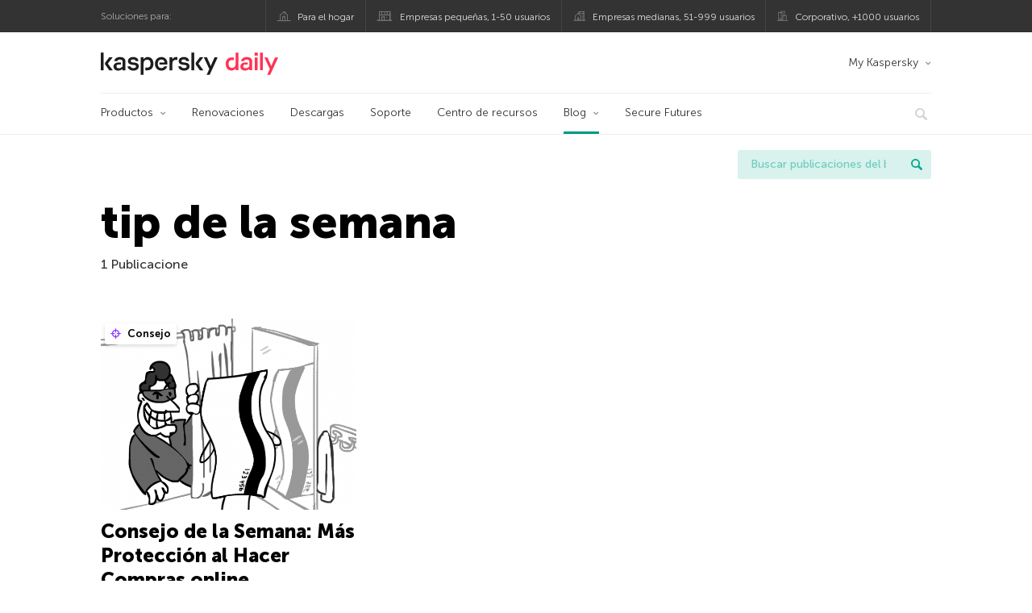

--- FILE ---
content_type: text/html; charset=UTF-8
request_url: https://latam.kaspersky.com/blog/tag/tip-de-la-semana/
body_size: 9239
content:
<!DOCTYPE html>
<html lang="es-MX" class="no-js">

<head>
	<meta charset="UTF-8" />
	<meta name="viewport" content="width=device-width, initial-scale=1" />
	<link rel="profile" href="http://gmpg.org/xfn/11" />
	<meta http-equiv="X-UA-Compatible" content="IE=Edge">
		<title>Tag: tip de la semana | Blog oficial de Kaspersky</title>

<!-- The SEO Framework by Sybre Waaijer -->
<meta name="robots" content="noindex" />
<meta property="og:type" content="website" />
<meta property="og:locale" content="es_MX" />
<meta property="og:site_name" content="Blog oficial de Kaspersky" />
<meta property="og:title" content="Tag: tip de la semana | Blog oficial de Kaspersky" />
<meta property="og:url" content="https://latam.kaspersky.com/blog/tag/tip-de-la-semana/" />
<meta property="og:image" content="https://media.kasperskydaily.com/wp-content/uploads/sites/87/2020/01/28075650/kaspersky-daily-default-image-2020.jpg" />
<meta name="twitter:card" content="summary_large_image" />
<meta name="twitter:site" content="@KasperskyLabMex" />
<meta name="twitter:creator" content="@KasperskyLabMex" />
<meta name="twitter:title" content="Tag: tip de la semana | Blog oficial de Kaspersky" />
<meta name="twitter:image" content="https://media.kasperskydaily.com/wp-content/uploads/sites/87/2020/01/28075650/kaspersky-daily-default-image-2020.jpg" />
<script type="application/ld+json">{"@context":"https://schema.org","@graph":[{"@type":"WebSite","@id":"https://latam.kaspersky.com/blog/#/schema/WebSite","url":"https://latam.kaspersky.com/blog/","name":"Blog oficial de Kaspersky","alternateName":"Kaspersky","description":"El Blog Oficial em Español de Kaspersky contiene información para ayudar a protegerte contra viruses, spyware, hackers, spam & otras formas de malware.","inLanguage":"es-MX","potentialAction":{"@type":"SearchAction","target":{"@type":"EntryPoint","urlTemplate":"https://latam.kaspersky.com/blog/search/{search_term_string}/"},"query-input":"required name=search_term_string"},"publisher":{"@type":"Organization","@id":"https://latam.kaspersky.com/blog/#/schema/Organization","name":"Kaspersky","url":"https://latam.kaspersky.com/blog/","logo":{"@type":"ImageObject","url":"https://media.kasperskydaily.com/wp-content/uploads/sites/87/2019/06/04000657/kl-favicon-new.png","contentUrl":"https://media.kasperskydaily.com/wp-content/uploads/sites/87/2019/06/04000657/kl-favicon-new.png","width":512,"height":512,"contentSize":"1979"}}},{"@type":"CollectionPage","@id":"https://latam.kaspersky.com/blog/tag/tip-de-la-semana/","url":"https://latam.kaspersky.com/blog/tag/tip-de-la-semana/","name":"Tag: tip de la semana | Blog oficial de Kaspersky","inLanguage":"es-MX","isPartOf":{"@id":"https://latam.kaspersky.com/blog/#/schema/WebSite"},"breadcrumb":{"@type":"BreadcrumbList","@id":"https://latam.kaspersky.com/blog/#/schema/BreadcrumbList","itemListElement":[{"@type":"ListItem","position":1,"item":"https://latam.kaspersky.com/blog/","name":"Blog oficial de Kaspersky"},{"@type":"ListItem","position":2,"name":"Tag: tip de la semana"}]}}]}</script>
<!-- / The SEO Framework by Sybre Waaijer | 18.53ms meta | 0.19ms boot -->

<link rel="dns-prefetch" href="//connect.facebook.net" />
<link rel='dns-prefetch' href='//www.google.com' />
<link rel='dns-prefetch' href='//latam.kaspersky.com' />
<link rel='dns-prefetch' href='//app-sj06.marketo.com' />
<link rel='dns-prefetch' href='//connect.facebook.net' />
<link rel="alternate" type="application/rss+xml" title="Daily - Spanish - LatAm - latam.kaspersky.com/blog &raquo; Feed" href="https://latam.kaspersky.com/blog/feed/" />
<link rel="alternate" type="application/rss+xml" title="Daily - Spanish - LatAm - latam.kaspersky.com/blog &raquo; RSS de los comentarios" href="https://latam.kaspersky.com/blog/comments/feed/" />
<link rel="alternate" type="application/rss+xml" title="Daily - Spanish - LatAm - latam.kaspersky.com/blog &raquo; tip de la semana RSS de la etiqueta" href="https://latam.kaspersky.com/blog/tag/tip-de-la-semana/feed/" />
<link rel='stylesheet' id='kspr_twitter_pullquote-group-css' href='//assets.kasperskydaily.com/blog/wp-content/plugins/bwp-minify/min/?f=wp-content/plugins/kspr_twitter_pullquote/css/style.css,wp-content/plugins/pullquote-shortcode/css/pullquote-shortcode.css,wp-content/themes/daily2019/assets/css/main.css,wp-content/themes/daily2019/assets/css/post.css,wp-content/themes/daily2019/assets/font-awesome/css/font-awesome.min.css,wp-content/plugins/kaspersky-instagram/css/magnific-popup.css,wp-content/plugins/kaspersky-instagram/css/widget.css' type='text/css' media='all' />
<meta name="sentry-trace" content="4ee0d4b69ccd45ea9e821c4dc26f6c8c-92b8e5efea3d48c9-0" />
<meta name="traceparent" content="" />
<meta name="baggage" content="sentry-trace_id=4ee0d4b69ccd45ea9e821c4dc26f6c8c,sentry-sample_rate=0.3,sentry-public_key=4826a69933e641c5b854fe1e8b9d9752,sentry-environment=yandex-production,sentry-sampled=false,sentry-sample_rand=0.88128" />
<script type="text/javascript" src="//app-sj06.marketo.com/js/forms2/js/forms2.min.js?ver=1.1.1" id="kasp-marketo-remote-js-js"></script>
<script type="text/javascript" src="https://latam.kaspersky.com/blog/wp-includes/js/jquery/jquery.min.js?ver=3.7.1" id="jquery-core-js"></script>
<script type="text/javascript" src="https://latam.kaspersky.com/blog/wp-includes/js/jquery/jquery-migrate.min.js?ver=3.4.1" id="jquery-migrate-js"></script>
<script type='text/javascript' src='//assets.kasperskydaily.com/blog/wp-content/plugins/bwp-minify/min/?f=wp-content/plugins/kspr_twitter_pullquote/js/kaspersky-twitter-pullquote.js,wp-content/plugins/kaspersky-instagram/js/jquery.magnific-popup.min.js,wp-content/plugins/kaspersky-instagram/js/widget.js'></script>
<link rel="https://api.w.org/" href="https://latam.kaspersky.com/blog/wp-json/" /><link rel="alternate" title="JSON" type="application/json" href="https://latam.kaspersky.com/blog/wp-json/wp/v2/tags/1493" /><link rel="EditURI" type="application/rsd+xml" title="RSD" href="https://latam.kaspersky.com/blog/xmlrpc.php?rsd" />
				<!-- Start GTM container script -->
		<script>(function(w,d,s,l,i){w[l]=w[l]||[];w[l].push({'gtm.start':
		new Date().getTime(),event:'gtm.js'});var f=d.getElementsByTagName(s)[0],
		j=d.createElement(s),dl=l!='dataLayer'?'&l='+l:'';j.async=true;j.src=
		'//www.googletagmanager.com/gtm.js?id='+i+dl;f.parentNode.insertBefore(j,f);
		})(window,document,'script','dataLayer','GTM-WZ7LJ3');</script>
		<!-- End Start GTM container script -->
		
		<meta name="google-site-verification" content="oGpNX1viwDqotTqsD6vzYPU6_DuXF_S8NsngJoZ6rMg" />
<meta name="google-site-verification" content="6QopyL4XARmswd-TQlmcsVyfI9rtaU6J4ZWEHuAqIrg" />	<script>
		function waitForVariable(varName, callback) {
			let interval = setInterval(() => {
				if (window[varName] !== undefined) {
					clearInterval(interval);
					callback(window[varName]);
				}
			}, 50);
		}

		waitForVariable("Ya", (Ya_ob) => {
			if (Ya_ob && Ya_ob._metrika.getCounters()[0].id) {
				window.dataLayer = window.dataLayer || [];
				dataLayer.push({
					ymCounterId_1: Ya_ob._metrika.getCounters()[0].id
				});
			}
		});
	</script>
<link rel="icon" href="https://media.kasperskydaily.com/wp-content/uploads/sites/87/2019/06/04064158/cropped-k-favicon-new-2-32x32.png" sizes="32x32" />
<link rel="icon" href="https://media.kasperskydaily.com/wp-content/uploads/sites/87/2019/06/04064158/cropped-k-favicon-new-2-192x192.png" sizes="192x192" />
<link rel="apple-touch-icon" href="https://media.kasperskydaily.com/wp-content/uploads/sites/87/2019/06/04064158/cropped-k-favicon-new-2-180x180.png" />
<meta name="msapplication-TileImage" content="https://media.kasperskydaily.com/wp-content/uploads/sites/87/2019/06/04064158/cropped-k-favicon-new-2-270x270.png" />
</head>

<body class="archive tag tag-tip-de-la-semana tag-1493 wp-theme-daily2019 lang-es_MX">
	
		<!-- Start GTM container script -->
		<noscript><iframe src="//www.googletagmanager.com/ns.html?id=GTM-WZ7LJ3" height="0" width="0" style="display:none;visibility:hidden"></iframe></noscript>
		<!-- End Start GTM container script -->
		
			<div id="site-top" class="site-top">
		<div class="container">
			<nav class="site-nav">
				<div class="label"><p>Soluciones para:</p></div><ul class="site-selector"><li><a target="_blank" href="https://latam.kaspersky.com/home-security?icid=es-LA_kdailyheader_acq_ona_smm__onl_b2c_kdaily_prodmen_sm-team_______7f761932aee40b66" data-element-id="product-menu" class="font-icons icon-home top-menu-business-stripe menu-item menu-item-type-custom menu-item-object-custom menu-item-11006">Para el hogar</a></li>
<li><a title="font-icons icon-small-business" target="_blank" href="https://latam.kaspersky.com/small-business-security?icid=es-LA_kdailyheader_acq_ona_smm__onl_b2c_kdaily_prodmen_sm-team_______7f761932aee40b66" data-element-id="product-menu" class="font-icons icon-small-business top-menu-business-stripe menu-item menu-item-type-custom menu-item-object-custom menu-item-11007">Empresas pequeñas, 1-50 usuarios</a></li>
<li><a target="_blank" href="https://latam.kaspersky.com/small-to-medium-business-security?icid=es-LA_kdailyheader_acq_ona_smm__onl_b2c_kdaily_prodmen_sm-team_______7f761932aee40b66" data-element-id="product-menu" class="font-icons icon-medium-business top-menu-business-stripe menu-item menu-item-type-custom menu-item-object-custom menu-item-11008">Empresas medianas, 51-999 usuarios</a></li>
<li><a target="_blank" href="https://latam.kaspersky.com/enterprise-security?icid=es-LA_kdailyheader_acq_ona_smm__onl_b2c_kdaily_prodmen_sm-team_______7f761932aee40b66" data-element-id="product-menu" class="font-icons icon-enterprise top-menu-business-stripe menu-item menu-item-type-custom menu-item-object-custom menu-item-11009">Corporativo, +1000 usuarios</a></li>
</ul>			</nav>
		</div>
	</div>

	<header id="site-header" class="site-header">
		<div class="container">
			<a href="" class="menu-toggle">
				<span></span>
				<span></span>
				<span></span>
			</a>
								<div class="site-title ">
										<a href="https://latam.kaspersky.com/blog/" title="Blog oficial de Kaspersky" rel="home">
						<i class="kaspersky-logo">Blog oficial de Kaspersky</i>
						<span class="logo-text"></span>
						
					</a>
							</div>
	
	<ul id="menu-my-kaspersky" class="menu-utility"><li id="menu-item-11002" class="dropdown my-kaspersky top-menu-my-kaspersky menu-item menu-item-type-custom menu-item-object-custom menu-item-has-children menu-item-11002"><a href="https://my.kaspersky.com/?icid=es-LA_kdailyheader_acq_ona_smm__onl_b2c_kdaily_main-menu_sm-team_______fc366ce95e7315f0">My Kaspersky</a>
<ul class="sub-menu">
	<li id="menu-item-11003" class="menu-item menu-item-type-custom menu-item-object-custom menu-item-11003"><a href="https://my.kaspersky.com/MyDevices?icid=es-LA_kdailyheader_acq_ona_smm__onl_b2c_kdaily_main-menu_sm-team_______fc366ce95e7315f0"><i class="font-icons icon-devices"></i>Mis dispositivos</a></li>
	<li id="menu-item-11004" class="menu-item menu-item-type-custom menu-item-object-custom menu-item-11004"><a href="https://my.kaspersky.com/MyLicenses?icid=es-LA_kdailyheader_acq_ona_smm__onl_b2c_kdaily_main-menu_sm-team_______fc366ce95e7315f0"><i class="font-icons icon-subscriptions"></i>Mis productos y suscripciones</a></li>
	<li id="menu-item-11005" class="menu-item menu-item-type-custom menu-item-object-custom menu-item-11005"><a href="https://my.kaspersky.com/MyAccount?icid=es-LA_kdailyheader_acq_ona_smm__onl_b2c_kdaily_main-menu_sm-team_______fc366ce95e7315f0"><i class="font-icons icon-card"></i>Mis pedidos</a></li>
</ul>
</li>
</ul>
	<nav class="main-nav">
		<ul id="menu-main-menu-daily-nxgen" class="main-menu"><li class="dropdown mega top-menu-products menu-item menu-item-type-custom menu-item-object-custom menu-item-has-children menu-item-10866"><a href="https://latam.kaspersky.com/home-security?icid=es-LA_kdailyheader_acq_ona_smm__onl_b2c_kdaily_main-menu_sm-team_______fc366ce95e7315f0" data-element-id="main-menu">Productos</a>
<ul class="submenu">
<li class="first">
	<ul class="featured section-col-l-3 no-gutter">
<li class="menu-item menu-item-type-custom menu-item-object-custom menu-item-10860"><a href="https://latam.kaspersky.com/premium?icid=es-LA_kdailyheader_acq_ona_smm__onl_b2c_kdaily_main-menu_sm-team_______fc366ce95e7315f0" data-element-id="main-menu"><span style="color: #999;">PROTECCIÓN PREMIUM</span><br>Kaspersky Premium</a><div class="desc"><br><p>Protección completa para tus dispositivos, privacidad en línea e identidad</p></div>
<li class="menu-item menu-item-type-custom menu-item-object-custom menu-item-10855"><a href="https://latam.kaspersky.com/plus?icid=es-LA_kdailyheader_acq_ona_smm__onl_b2c_kdaily_main-menu_sm-team_______fc366ce95e7315f0" data-element-id="main-menu"><span style="color: #999;">PROTECCIÓN AVANZADA</span><br>Kaspersky Plus</a><div class="desc"><br><p>Integra funciones de seguridad, rendimiento y privacidad en una sola aplicación</p></div>
<li class="menu-item menu-item-type-custom menu-item-object-custom menu-item-10865"><a href="https://latam.kaspersky.com/standard?icid=es-LA_kdailyheader_acq_ona_smm__onl_b2c_kdaily_main-menu_sm-team_______fc366ce95e7315f0" data-element-id="main-menu"><span style="color: #999;">PROTECCIÓN ESTÁNDAR</span><br>Kaspersky Standard</a><div class="desc"><br><p>Mejora la protección con el optimizador del rendimiento del dispositivo</p></div>
	</ul>

<li>
	<ul class="regular">
<li class="title"><h6>Privacidad y niños</h6>
<li class="menu-item menu-item-type-custom menu-item-object-custom menu-item-10883"><a href="https://latam.kaspersky.com/safe-kids?icid=es-LA_kdailyheader_acq_ona_smm__onl_b2c_kdaily_main-menu_sm-team_______fc366ce95e7315f0" data-element-id="main-menu">Kaspersky Safe Kids</a>
<li class="menu-item menu-item-type-custom menu-item-object-custom menu-item-10861"><a href="https://latam.kaspersky.com/vpn-secure-connection?icid=es-LA_kdailyheader_acq_ona_smm__onl_b2c_kdaily_main-menu_sm-team_______fc366ce95e7315f0" data-element-id="main-menu">Kaspersky VPN Secure Connection</a>
<li class="menu-item menu-item-type-custom menu-item-object-custom menu-item-13078"><a href="https://latam.kaspersky.com/password-manager?icid=es-LA_kdailyheader_acq_ona_smm__onl_b2c_kdaily_main-menu_sm-team_______fc366ce95e7315f0" data-element-id="main-menu">Kaspersky Password Manager</a>
	</ul>

</ul>

<li class="top-menu-renew menu-item menu-item-type-custom menu-item-object-custom menu-item-10870"><a href="https://latam.kaspersky.com/renewal-center/home?icid=es-LA_kdailyheader_acq_ona_smm__onl_b2c_kdaily_main-menu_sm-team_______fc366ce95e7315f0" data-element-id="main-menu">Renovaciones</a>
<li class="top-menu-downloads menu-item menu-item-type-custom menu-item-object-custom menu-item-10871"><a href="https://latam.kaspersky.com/downloads?icid=es-LA_kdailyheader_acq_ona_smm__onl_b2c_kdaily_main-menu_sm-team_______fc366ce95e7315f0" data-element-id="main-menu">Descargas</a>
<li class="top-menu-support menu-item menu-item-type-custom menu-item-object-custom menu-item-10872"><a href="https://support.kaspersky.com/mx?icid=es-LA_kdailyheader_acq_ona_smm__onl_b2c_kdaily_main-menu_sm-team_______fc366ce95e7315f0" data-element-id="main-menu">Soporte</a>
<li class="top-menu-resource-center menu-item menu-item-type-custom menu-item-object-custom menu-item-10873"><a href="https://latam.kaspersky.com/resource-center?icid=es-LA_kdailyheader_acq_ona_smm__onl_b2c_kdaily_main-menu_sm-team_______fc366ce95e7315f0" data-element-id="main-menu">Centro de recursos</a>
<li class="dropdown active top-menu-blog menu-item menu-item-type-custom menu-item-object-custom menu-item-home menu-item-has-children menu-item-10874"><a href="https://latam.kaspersky.com/blog/" data-element-id="main-menu">Blog</a>
<ul class="submenu">
<li class="menu-item menu-item-type-taxonomy menu-item-object-category menu-item-12073"><a href="https://latam.kaspersky.com/blog/category/business/" data-element-id="main-menu">Empresas</a><div class="desc"> </div>
<li class="menu-item menu-item-type-taxonomy menu-item-object-category menu-item-12074"><a href="https://latam.kaspersky.com/blog/category/news/" data-element-id="main-menu">Noticias</a><div class="desc"> </div>
<li class="menu-item menu-item-type-taxonomy menu-item-object-category menu-item-12075"><a href="https://latam.kaspersky.com/blog/category/privacy/" data-element-id="main-menu">Privacidad</a><div class="desc"> </div>
<li class="menu-item menu-item-type-taxonomy menu-item-object-category menu-item-12076"><a href="https://latam.kaspersky.com/blog/category/products/" data-element-id="main-menu">Productos</a><div class="desc"> </div>
<li class="menu-item menu-item-type-taxonomy menu-item-object-category menu-item-12077"><a href="https://latam.kaspersky.com/blog/category/special-projects/" data-element-id="main-menu">Proyectos Especiales</a><div class="desc"> </div>
<li class="menu-item menu-item-type-taxonomy menu-item-object-category menu-item-12078"><a href="https://latam.kaspersky.com/blog/category/technology/" data-element-id="main-menu">Tecnología</a><div class="desc"> </div>
<li class="menu-item menu-item-type-taxonomy menu-item-object-category menu-item-12071"><a href="https://latam.kaspersky.com/blog/category/threats/" data-element-id="main-menu">Amenazas</a><div class="desc"> </div>
<li class="menu-item menu-item-type-taxonomy menu-item-object-category menu-item-12072"><a href="https://latam.kaspersky.com/blog/category/tips/" data-element-id="main-menu">Consejos</a><div class="desc"> </div>
<li class="border-top secondary-list-item menu-item menu-item-type-custom menu-item-object-custom menu-item-12070"><a href="https://latam.kaspersky.com/blog/feed/" data-element-id="main-menu">RSS</a>
<li class="secondary-list-item menu-item menu-item-type-custom menu-item-object-custom menu-item-13133"><a target="_blank" href="https://latam.kaspersky.com//blog/subscribe/" data-element-id="main-menu">Suscríbete a la newsletter</a>
</ul>

<li class="menu-item menu-item-type-custom menu-item-object-custom menu-item-18928"><a target="_blank" href="https://latam.kaspersky.com/blog/secure-futures-magazine/?icid=es-LA_kdailyheader_acq_ona_smm__onl_b2c_kdaily_main-menu_sm-team_______fc366ce95e7315f0" data-element-id="main-menu">Secure Futures</a>

<li class="search">
	<a href="#" class="inactive search-button">
		<i class="font-icons icon-search"></i>
	</a>
	<form action="https://latam.kaspersky.com//search">
		<input type="text" placeholder="Escribe y haga clic en la tecla enter..." name="query" value="" autocomplete="off">
	</form>
	<a href="#" class="close-search">
		<i class="font-icons icon-cancel"></i>
	</a>
</li>
</ul>	</nav>
	</div>
	</header><!-- #site-header -->

	<div class="mobile-menu-wrapper">
		<ul class="mobile-nav" data-back="Volver">
			<li class="title">
				<span>Soluciones para:</span>
			</li>
			<li class="parent" data-parent="Productos para el hogar" data-icon="font-icons icon-home top-item"><a rel="Productos para el hogar" href="#" data-element-id="mobile-menu"><i class="font-icons icon-home top-item"></i><span>Hogar</span></a>
<ul class="submenu">
<li class="parent" data-parent="Productos" data-icon="top-item no-icon"><a rel="Productos" href="https://latam.kaspersky.com/home-security?icid=es-LA_kdailyheader_acq_ona_smm__onl_b2c_kdaily_mobmen_sm-team_______b5a9784bea51bfec" data-element-id="mobile-menu"><i class="top-item no-icon"></i><span>Soluciones de seguridad</span></a>
	<ul class="submenu">
<li class="menu-item menu-item-type-custom menu-item-object-custom menu-item-10895"><a href="https://latam.kaspersky.com/premium?icid=es-LA_kdailyheader_acq_ona_smm__onl_b2c_kdaily_mobmen_sm-team_______b5a9784bea51bfec" data-element-id="mobile-menu">Kaspersky Premium</a>
<li class="menu-item menu-item-type-custom menu-item-object-custom menu-item-10894"><a href="https://latam.kaspersky.com/plus?icid=es-LA_kdailyheader_acq_ona_smm__onl_b2c_kdaily_mobmen_sm-team_______b5a9784bea51bfec" data-element-id="mobile-menu">Kaspersky Plus</a>
<li class="menu-item menu-item-type-custom menu-item-object-custom menu-item-10899"><a href="https://latam.kaspersky.com/standard?icid=es-LA_kdailyheader_acq_ona_smm__onl_b2c_kdaily_mobmen_sm-team_______b5a9784bea51bfec" data-element-id="mobile-menu">Kaspersky Standard</a>
<li class="menu-item menu-item-type-custom menu-item-object-custom menu-item-10907"><a href="https://latam.kaspersky.com/home-security?icid=es-LA_kdailyheader_acq_ona_smm__onl_b2c_kdaily_mobmen_sm-team_______b5a9784bea51bfec" data-element-id="mobile-menu">Ver todas las soluciones</a>
<li class="title"><h6><span>Privacidad y niños</span></h6>
<li class="menu-item menu-item-type-custom menu-item-object-custom menu-item-10928"><a href="https://latam.kaspersky.com/safe-kids?icid=es-LA_kdailyheader_acq_ona_smm__onl_b2c_kdaily_mobmen_sm-team_______b5a9784bea51bfec" data-element-id="mobile-menu">Kaspersky Safe Kids</a>
<li class="menu-item menu-item-type-custom menu-item-object-custom menu-item-13079"><a href="https://latam.kaspersky.com/vpn-secure-connection?icid=es-LA_kdailyheader_acq_ona_smm__onl_b2c_kdaily_mobmen_sm-team_______b5a9784bea51bfec" data-element-id="mobile-menu">Kaspersky VPN Secure Connection</a>
<li class="menu-item menu-item-type-custom menu-item-object-custom menu-item-10904"><a href="https://latam.kaspersky.com/password-manager?icid=es-LA_kdailyheader_acq_ona_smm__onl_b2c_kdaily_mobmen_sm-team_______b5a9784bea51bfec" data-element-id="mobile-menu">Kaspersky Password Manager</a>
	</ul>

<li class="menu-item menu-item-type-custom menu-item-object-custom menu-item-10908"><a href="https://latam.kaspersky.com/renewal-center/home?icid=es-LA_kdailyheader_acq_ona_smm__onl_b2c_kdaily_mobmen_sm-team_______b5a9784bea51bfec" data-element-id="mobile-menu">Renovaciones</a>
<li class="menu-item menu-item-type-custom menu-item-object-custom menu-item-10909"><a href="https://latam.kaspersky.com/downloads?icid=es-LA_kdailyheader_acq_ona_smm__onl_b2c_kdaily_mobmen_sm-team_______b5a9784bea51bfec" data-element-id="mobile-menu">Descargas</a>
<li class="menu-item menu-item-type-custom menu-item-object-custom menu-item-10991"><a href="https://support.kaspersky.com/mx?icid=es-LA_kdailyheader_acq_ona_smm__onl_b2c_kdaily_mobmen_sm-team_______b5a9784bea51bfec" data-element-id="mobile-menu">Soporte</a>
<li class="menu-item menu-item-type-custom menu-item-object-custom menu-item-10992"><a href="https://latam.kaspersky.com/resource-center?icid=es-LA_kdailyheader_acq_ona_smm__onl_b2c_kdaily_mobmen_sm-team_______b5a9784bea51bfec" data-element-id="mobile-menu">Centro de recursos</a>
</ul>

<li class="parent" data-parent="Business" data-icon="font-icons icon-enterprise top-item"><a rel="Business" href="#" data-element-id="mobile-menu"><i class="font-icons icon-enterprise top-item"></i><span>Business</span></a>
<ul class="submenu">
<li class="menu-item menu-item-type-custom menu-item-object-custom menu-item-27240"><a href="https://latam.kaspersky.com/next?icid=es-LA_kdailyheader_acq_ona_smm__onl_b2c_kdaily_mobmen_sm-team_______b5a9784bea51bfec" data-element-id="mobile-menu">Kaspersky Next</a>
<li class="menu-item menu-item-type-custom menu-item-object-custom menu-item-10890"><a href="https://latam.kaspersky.com/small-business-security/?icid=es-LA_kdailyheader_acq_ona_smm__onl_b2c_kdaily_mobmen_sm-team_______b5a9784bea51bfec" data-element-id="mobile-menu">Pequeñas empresas (1-50 empleados)</a>
<li class="menu-item menu-item-type-custom menu-item-object-custom menu-item-10886"><a href="https://latam.kaspersky.com/small-to-medium-business-security/?icid=es-LA_kdailyheader_acq_ona_smm__onl_b2c_kdaily_mobmen_sm-team_______b5a9784bea51bfec" data-element-id="mobile-menu">Medianas empresas (51-999 empleados)</a>
<li class="menu-item menu-item-type-custom menu-item-object-custom menu-item-10887"><a href="https://latam.kaspersky.com/enterprise-security/?icid=es-LA_kdailyheader_acq_ona_smm__onl_b2c_kdaily_mobmen_sm-team_______b5a9784bea51bfec" data-element-id="mobile-menu">Grandes empresas (1000+ empleados)</a>
</ul>

<li class="splitter"></li>
<li class="menu-item menu-item-type-custom menu-item-object-custom menu-item-19875"><a href="https://latam.kaspersky.com/blog/?s=" data-element-id="mobile-menu">Buscar publicaciones del blog</a>
<li class="parent" data-parent="BLOG" data-icon="top-item no-icon"><a rel="BLOG" href="https://latam.kaspersky.com/blog/" data-element-id="mobile-menu"><i class="top-item no-icon"></i><span>Blog</span></a>
<ul class="submenu">
<li class="menu-item menu-item-type-taxonomy menu-item-object-category menu-item-10999"><a href="https://latam.kaspersky.com/blog/category/business/" data-element-id="mobile-menu">Empresas</a><div class="desc"> </div>
<li class="menu-item menu-item-type-taxonomy menu-item-object-category menu-item-10900"><a href="https://latam.kaspersky.com/blog/category/news/" data-element-id="mobile-menu">Noticias</a><div class="desc"> </div>
<li class="menu-item menu-item-type-taxonomy menu-item-object-category menu-item-10993"><a href="https://latam.kaspersky.com/blog/category/products/" data-element-id="mobile-menu">Productos</a><div class="desc"> </div>
<li class="menu-item menu-item-type-taxonomy menu-item-object-category menu-item-10994"><a href="https://latam.kaspersky.com/blog/category/tips/" data-element-id="mobile-menu">Consejos</a><div class="desc"> </div>
<li class="menu-item menu-item-type-taxonomy menu-item-object-category menu-item-10996"><a href="https://latam.kaspersky.com/blog/category/privacy/" data-element-id="mobile-menu">Privacidad</a><div class="desc"> </div>
<li class="menu-item menu-item-type-taxonomy menu-item-object-category menu-item-10997"><a href="https://latam.kaspersky.com/blog/category/technology/" data-element-id="mobile-menu">Tecnología</a><div class="desc"> </div>
</ul>

<li class="parent" data-parent="" data-icon="top-item"><a href="#" data-element-id="mobile-menu"><i class="top-item"></i><span>Socios</span></a>
<ul class="submenu">
<li class="menu-item menu-item-type-custom menu-item-object-custom menu-item-10910"><a href="https://latam.kaspersky.com/partners?icid=es-LA_kdailyheader_acq_ona_smm__onl_b2c_kdaily_mobmen_sm-team_______b5a9784bea51bfec" data-element-id="mobile-menu">Socios</a>
<li class="menu-item menu-item-type-custom menu-item-object-custom menu-item-10911"><a href="https://www.kasperskypartners.com/?eid=global&#038;lang=es-br&#038;icid=es-LA_kdailyheader_acq_ona_smm__onl_b2c_kdaily_mobmen_sm-team_______b5a9784bea51bfec" data-element-id="mobile-menu">Buscar un socio</a>
<li class="menu-item menu-item-type-custom menu-item-object-custom menu-item-10912"><a href="https://latam.kaspersky.com/partner/find-a-distributor?icid=es-LA_kdailyheader_acq_ona_smm__onl_b2c_kdaily_mobmen_sm-team_______b5a9784bea51bfec" data-element-id="mobile-menu">Encuentre un Distribuidor</a>
<li class="menu-item menu-item-type-custom menu-item-object-custom menu-item-10913"><a href="https://latam.kaspersky.com/partners/affiliate?icid=es-LA_kdailyheader_acq_ona_smm__onl_b2c_kdaily_mobmen_sm-team_______b5a9784bea51bfec" data-element-id="mobile-menu">Afiliados</a>
<li class="menu-item menu-item-type-custom menu-item-object-custom menu-item-10914"><a href="https://latam.kaspersky.com/partners/technology?icid=es-LA_kdailyheader_acq_ona_smm__onl_b2c_kdaily_mobmen_sm-team_______b5a9784bea51bfec" data-element-id="mobile-menu">Tecnología</a>
<li class="menu-item menu-item-type-custom menu-item-object-custom menu-item-10931"><a href="https://latam.kaspersky.com/partners/whitelist-program?icid=es-LA_kdailyheader_acq_ona_smm__onl_b2c_kdaily_mobmen_sm-team_______b5a9784bea51bfec" data-element-id="mobile-menu">Programa Whitelist</a>
</ul>

<li class="menu-item menu-item-type-custom menu-item-object-custom menu-item-has-children menu-item-27735"><a href="#" data-element-id="mobile-menu">My Account</a>
<ul class="submenu">
<li class="parent" data-parent="Personal" data-icon="top-item no-icon"><a rel="Personal" href="#" data-element-id="mobile-menu"><i class="top-item no-icon"></i><span>Personal</span></a>
	<ul class="submenu">
<li class="menu-item menu-item-type-custom menu-item-object-custom menu-item-10934"><a href="https://my.kaspersky.com/MyDevices?icid=es-LA_kdailyheader_acq_ona_smm__onl_b2c_kdaily_mobmen_sm-team_______b5a9784bea51bfec" data-element-id="mobile-menu"><i class="font-icons icon-devices"></i> Mis dispositivos</a>
<li class="menu-item menu-item-type-custom menu-item-object-custom menu-item-10935"><a href="https://my.kaspersky.com/MyLicenses?icid=es-LA_kdailyheader_acq_ona_smm__onl_b2c_kdaily_mobmen_sm-team_______b5a9784bea51bfec" data-element-id="mobile-menu"><i class="font-icons icon-subscriptions"></i> Mis productos y suscripciones</a>
<li class="menu-item menu-item-type-custom menu-item-object-custom menu-item-10936"><a href="https://my.kaspersky.com/MyAccount?icid=es-LA_kdailyheader_acq_ona_smm__onl_b2c_kdaily_mobmen_sm-team_______b5a9784bea51bfec" data-element-id="mobile-menu"><i class="font-icons icon-card"></i> Mis pedidos</a>
	</ul>

<li class="menu-item menu-item-type-custom menu-item-object-custom menu-item-has-children menu-item-27736"><a href="#" data-element-id="mobile-menu">Business</a>
	<ul class="submenu">
<li class="menu-item menu-item-type-custom menu-item-object-custom menu-item-10976"><a href="https://companyaccount.kaspersky.com/?icid=es-LA_kdailyheader_acq_ona_smm__onl_b2c_kdaily_mobmen_sm-team_______b5a9784bea51bfec" data-element-id="mobile-menu">CompanyAccount</a>
	</ul>

</ul>

<li class="parent" data-parent="" data-icon="top-item"><a href="#" data-element-id="mobile-menu"><i class="top-item"></i><span>Acerca de nosotros</span></a>
<ul class="submenu">
<li class="menu-item menu-item-type-custom menu-item-object-custom menu-item-10916"><a href="https://latam.kaspersky.com/about?icid=es-LA_kdailyheader_acq_ona_smm__onl_b2c_kdaily_mobmen_sm-team_______b5a9784bea51bfec" data-element-id="mobile-menu">Acerca de nosotros</a>
<li class="menu-item menu-item-type-custom menu-item-object-custom menu-item-10917"><a href="https://latam.kaspersky.com/about/company?icid=es-LA_kdailyheader_acq_ona_smm__onl_b2c_kdaily_mobmen_sm-team_______b5a9784bea51bfec" data-element-id="mobile-menu">Empresa</a>
<li class="menu-item menu-item-type-custom menu-item-object-custom menu-item-10918"><a href="https://latam.kaspersky.com/about/team?icid=es-LA_kdailyheader_acq_ona_smm__onl_b2c_kdaily_mobmen_sm-team_______b5a9784bea51bfec" data-element-id="mobile-menu">Equipo</a>
<li class="menu-item menu-item-type-custom menu-item-object-custom menu-item-10919"><a href="https://latam.kaspersky.com/about/how-we-work?icid=es-LA_kdailyheader_acq_ona_smm__onl_b2c_kdaily_mobmen_sm-team_______b5a9784bea51bfec" data-element-id="mobile-menu">Cómo trabajamos</a>
<li class="menu-item menu-item-type-custom menu-item-object-custom menu-item-10920"><a href="https://latam.kaspersky.com/about/press-releases?icid=es-LA_kdailyheader_acq_ona_smm__onl_b2c_kdaily_mobmen_sm-team_______b5a9784bea51bfec" data-element-id="mobile-menu">Comunicados de prensa</a>
<li class="menu-item menu-item-type-custom menu-item-object-custom menu-item-10921"><a href="https://press.kaspersky.com/?icid=es-LA_kdailyheader_acq_ona_smm__onl_b2c_kdaily_mobmen_sm-team_______b5a9784bea51bfec" data-element-id="mobile-menu">Centro de prensa</a>
<li class="menu-item menu-item-type-custom menu-item-object-custom menu-item-10922"><a href="https://latam.kaspersky.com/about/careers?icid=es-LA_kdailyheader_acq_ona_smm__onl_b2c_kdaily_mobmen_sm-team_______b5a9784bea51bfec" data-element-id="mobile-menu">Empleos</a>
<li class="menu-item menu-item-type-custom menu-item-object-custom menu-item-10923"><a href="https://latam.kaspersky.com/about/kaspersky-motorsport?icid=es-LA_kdailyheader_acq_ona_smm__onl_b2c_kdaily_mobmen_sm-team_______b5a9784bea51bfec" data-element-id="mobile-menu">Motorsport</a>
</ul>

<li class="menu-item menu-item-type-custom menu-item-object-custom menu-item-10924"><a href="https://support.kaspersky.com/mx?icid=es-LA_kdailyheader_acq_ona_smm__onl_b2c_kdaily_mobmen_sm-team_______b5a9784bea51bfec" data-element-id="mobile-menu">Soporte</a>
<li class="menu-item menu-item-type-custom menu-item-object-custom menu-item-10925"><a href="https://latam.kaspersky.com/about/contact?icid=es-LA_kdailyheader_acq_ona_smm__onl_b2c_kdaily_mobmen_sm-team_______b5a9784bea51bfec" data-element-id="mobile-menu">Contáctenos</a>
<li class="menu-item menu-item-type-custom menu-item-object-custom menu-item-10926"><a href="https://latam.kaspersky.com/search?icid=es-LA_kdailyheader_acq_ona_smm__onl_b2c_kdaily_mobmen_sm-team_______b5a9784bea51bfec" data-element-id="mobile-menu">Buscar</a>
		</ul>
		<div class="background-overlay"></div>
	</div>

		<div class="c-page">

		
		<section class="c-page-header js-sticky-header">
			<div class="o-container-fluid">
				<div class="c-page-header__wrapper">
					<form class="c-page-search__form c-page-search__form--small" role="search" method="get" action="https://latam.kaspersky.com/blog/">
						<div class="c-form-element c-form-element--style-fill">
							<div class="c-form-element__field">
								<input type="text" class="c-form-element__text" name="s" placeholder="Buscar publicaciones del blog">
							</div>
						</div>
						<button type="submit" class="c-button" value="Search">Buscar</button>
					</form>
				</div>
			</div>
		</section><section class="c-block c-block--spacing-b-small@sm c-page-headline">
	<div class="o-container-fluid">
		<div class="c-page-headline__wrapper">
			<h1 class="c-title--extra-large">tip de la semana</h1>
							<div class="c-page-headline__content">
										<p>1 Publicacione</p>
				</div>
					</div>
	</div>
</section>
	<section class="c-block c-block--spacing-b-small@sm">
		<div class="o-container-fluid">
			<div class="o-row c-card__row--divider">
											<div class="o-col-6@sm o-col-4@lg">
					<article class="c-card">
			<figure class="c-card__figure">
			<a href="https://latam.kaspersky.com/blog/consejo-de-la-semana-mas-proteccion-al-hacer-compras-online/4345/">
				<img width="620" height="465" src="https://media.kasperskydaily.com/wp-content/uploads/sites/87/2014/10/05202655/51-featured-620x465.png" class="attachment-daily-2019-post-thumbnail-large size-daily-2019-post-thumbnail-large wp-post-image" alt="" decoding="async" fetchpriority="high" data-src="https://media.kasperskydaily.com/wp-content/uploads/sites/87/2014/10/05202655/51-featured-620x465.png" data-srcset="" srcset="" />			</a>
		</figure>
		<div class="c-card__content">
		<header class="c-card__header">
							<ul class="c-taxonomy c-taxonomy--category">
					<li><a class="c-link--icon-primary" href="https://latam.kaspersky.com/blog/tag/consejo/"><img class="o-icon" src="https://media.kasperskydaily.com/wp-content/uploads/sites/87/2019/11/17100057/target.png" /> Consejo</a></li>
				</ul>
					</header>
		<h3 class="c-card__title"><a href="https://latam.kaspersky.com/blog/consejo-de-la-semana-mas-proteccion-al-hacer-compras-online/4345/">Consejo de la Semana: Más Protección al Hacer Compras online</a></h3>		<div class="c-card__desc">
			<p><p>Las compras de productos y servicios a través de plataformas electrónicas han incursionado en todas las esferas de nuestras vidas. Pagamos servicios públicos, pedimos comida en restaurantes y compramos ropa,</p>
</p>
		</div>
		<footer class="c-card__footer">
	<ul class="c-card__meta-list">
		<li class="c-card__author">
			<div class="c-card__author-avatar">
				<a href="https://latam.kaspersky.com/blog/author/marina/"><img alt='' src='https://media.kasperskydaily.com/wp-content/uploads/2017/06/28191438/Sobolevskaya.jpg' srcset='https://media.kasperskydaily.com/wp-content/uploads/2017/06/28191438/Sobolevskaya.jpg 2x' class='avatar avatar-25 photo' height='25' width='25' decoding='async'/></a>
			</div>
			<p class="c-card__author-name">
				<a href="https://latam.kaspersky.com/blog/author/marina/">Marina Sobolevskaya</a>
			</p>
		</li>
		<li class="c-card__time">
			<p>
				<time datetime="2014-10-29T18:07:55-06:00">29 Oct 2014</time>
			</p>
		</li>
	</ul>
</footer>
	</div>
</article>
				</div>
						</div>
			<div class="c-block__footer">
	</div>
		</div>
	</section>
	</div><!-- /page -->

<div id="site-footer" class="site-footer">
	<div class="container">
		<div class="site-footer-links" data-element-id="footer-product-links">
			<div class="row">
				<div class="footer-column"><h4 id="menu-item-14986" class="section-title footer-corpsite-links menu-item menu-item-type-custom menu-item-object-custom menu-item-has-children menu-item-14986"><a data-element-id="footer-product-link" href="https://latam.kaspersky.com/home-security?icid=es-LA_kdailyfooter_acq_ona_smm__onl_b2c_kdaily_footer_sm-team_______32d08473f0b71b6b">Soluciones para el hogar</a></h4>
<ul class="small-list">
	<li id="menu-item-14987" class="footer-corpsite-links menu-item menu-item-type-custom menu-item-object-custom menu-item-14987"><a data-element-id="footer-product-link" href="https://latam.kaspersky.com/standard?icid=es-LA_kdailyfooter_acq_ona_smm__onl_b2c_kdaily_footer_sm-team_______32d08473f0b71b6b">Kaspersky Standard</a></li>
	<li id="menu-item-20028" class="footer-corpsite-links menu-item menu-item-type-custom menu-item-object-custom menu-item-20028"><a data-element-id="footer-product-link" href="https://latam.kaspersky.com/plus?icid=es-LA_kdailyfooter_acq_ona_smm__onl_b2c_kdaily_footer_sm-team_______32d08473f0b71b6b">Kaspersky Plus</a></li>
	<li id="menu-item-14988" class="footer-corpsite-links menu-item menu-item-type-custom menu-item-object-custom menu-item-14988"><a data-element-id="footer-product-link" href="https://latam.kaspersky.com/premium?icid=es-LA_kdailyfooter_acq_ona_smm__onl_b2c_kdaily_footer_sm-team_______32d08473f0b71b6b">Kaspersky Premium</a></li>
	<li id="menu-item-14991" class="footer-corpsite-links menu-item menu-item-type-custom menu-item-object-custom menu-item-14991"><a data-element-id="footer-product-link" href="https://latam.kaspersky.com/home-security?icid=es-LA_kdailyfooter_acq_ona_smm__onl_b2c_kdaily_footer_sm-team_______32d08473f0b71b6b">Todas las soluciones</a></li>
</ul>
</li>
</li></ul></div><div class="footer-column"><h4 id="menu-item-14992" class="section-title footer-corpsite-links menu-item menu-item-type-custom menu-item-object-custom menu-item-has-children menu-item-14992"><a data-element-id="footer-product-link" href="https://latam.kaspersky.com/small-business-security?icid=es-LA_kdailyfooter_acq_ona_smm__onl_b2c_kdaily_footer_sm-team_______32d08473f0b71b6b">Empresas pequeñas</a></h4><small>1-50 USUARIOS</small>
<ul class="small-list">
	<li id="menu-item-14993" class="footer-corpsite-links menu-item menu-item-type-custom menu-item-object-custom menu-item-14993"><a data-element-id="footer-product-link" href="https://latam.kaspersky.com/small-business-security/small-office-security?icid=es-LA_kdailyfooter_acq_ona_smm__onl_b2c_kdaily_footer_sm-team_______32d08473f0b71b6b">Kaspersky Small Office Security</a></li>
	<li id="menu-item-14994" class="footer-corpsite-links menu-item menu-item-type-custom menu-item-object-custom menu-item-14994"><a data-element-id="footer-product-link" href="https://latam.kaspersky.com/small-to-medium-business-security/cloud?icid=es-LA_kdailyfooter_acq_ona_smm__onl_b2c_kdaily_footer_sm-team_______32d08473f0b71b6b">Kaspersky Endpoint Security Cloud</a></li>
	<li id="menu-item-14995" class="footer-corpsite-links menu-item menu-item-type-custom menu-item-object-custom menu-item-14995"><a data-element-id="footer-product-link" href="https://latam.kaspersky.com/small-business-security?icid=es-LA_kdailyfooter_acq_ona_smm__onl_b2c_kdaily_footer_sm-team_______32d08473f0b71b6b">Todos los productos</a></li>
</ul>
</li>
</li></ul></div><div class="footer-column"><h4 id="menu-item-14996" class="section-title footer-corpsite-links menu-item menu-item-type-custom menu-item-object-custom menu-item-has-children menu-item-14996"><a data-element-id="footer-product-link" href="https://latam.kaspersky.com/small-to-medium-business-security?icid=es-LA_kdailyfooter_acq_ona_smm__onl_b2c_kdaily_footer_sm-team_______32d08473f0b71b6b">Empresas medianas</a></h4><small>51-999 USUARIOS</small>
<ul class="small-list">
	<li id="menu-item-27239" class="menu-item menu-item-type-custom menu-item-object-custom menu-item-27239"><a data-element-id="footer-product-link" href="https://latam.kaspersky.com/next?icid=es-LA_kdailyfooter_acq_ona_smm__onl_b2c_kdaily_footer_sm-team_______32d08473f0b71b6b">Kaspersky Next</a></li>
	<li id="menu-item-14997" class="footer-corpsite-links menu-item menu-item-type-custom menu-item-object-custom menu-item-14997"><a data-element-id="footer-product-link" href="https://latam.kaspersky.com/small-to-medium-business-security/cloud?icid=es-LA_kdailyfooter_acq_ona_smm__onl_b2c_kdaily_footer_sm-team_______32d08473f0b71b6b">Kaspersky Endpoint Security Cloud</a></li>
	<li id="menu-item-14998" class="footer-corpsite-links menu-item menu-item-type-custom menu-item-object-custom menu-item-14998"><a data-element-id="footer-product-link" href="https://latam.kaspersky.com/small-to-medium-business-security/endpoint-select?icid=es-LA_kdailyfooter_acq_ona_smm__onl_b2c_kdaily_footer_sm-team_______32d08473f0b71b6b">Kaspersky Endpoint Security for Business Select</a></li>
	<li id="menu-item-14999" class="footer-corpsite-links menu-item menu-item-type-custom menu-item-object-custom menu-item-14999"><a data-element-id="footer-product-link" href="https://latam.kaspersky.com/small-to-medium-business-security/endpoint-advanced?icid=es-LA_kdailyfooter_acq_ona_smm__onl_b2c_kdaily_footer_sm-team_______32d08473f0b71b6b">Kaspersky Endpoint Security for Business Advanced</a></li>
	<li id="menu-item-15000" class="footer-corpsite-links menu-item menu-item-type-custom menu-item-object-custom menu-item-15000"><a data-element-id="footer-product-link" href="https://latam.kaspersky.com/small-to-medium-business-security?icid=es-LA_kdailyfooter_acq_ona_smm__onl_b2c_kdaily_footer_sm-team_______32d08473f0b71b6b">Todos los productos</a></li>
</ul>
</li>
</li></ul></div><div class="footer-column"><h4 id="menu-item-15001" class="section-title footer-corpsite-links menu-item menu-item-type-custom menu-item-object-custom menu-item-has-children menu-item-15001"><a data-element-id="footer-product-link" href="https://latam.kaspersky.com/enterprise-security?icid=es-LA_kdailyfooter_acq_ona_smm__onl_b2c_kdaily_footer_sm-team_______32d08473f0b71b6b">Corporativo</a></h4><small>1000 USUARIOS</small>
<ul class="small-list">
	<li id="menu-item-27238" class="menu-item menu-item-type-custom menu-item-object-custom menu-item-27238"><a data-element-id="footer-product-link" href="https://latam.kaspersky.com/next?icid=es-LA_kdailyfooter_acq_ona_smm__onl_b2c_kdaily_footer_sm-team_______32d08473f0b71b6b">Kaspersky Next</a></li>
	<li id="menu-item-15002" class="footer-corpsite-links menu-item menu-item-type-custom menu-item-object-custom menu-item-15002"><a data-element-id="footer-product-link" href="https://latam.kaspersky.com/enterprise-security/solutions/cybersecurity-services?icid=es-LA_kdailyfooter_acq_ona_smm__onl_b2c_kdaily_footer_sm-team_______32d08473f0b71b6b">Cybersecurity Services</a></li>
	<li id="menu-item-15003" class="menu-item menu-item-type-custom menu-item-object-custom menu-item-15003"><a data-element-id="footer-product-link" href="https://latam.kaspersky.com/enterprise-security/threat-management-defense-solution?icid=es-LA_kdailyfooter_acq_ona_smm__onl_b2c_kdaily_footer_sm-team_______32d08473f0b71b6b">Threat Management and Defense</a></li>
	<li id="menu-item-15004" class="footer-corpsite-links menu-item menu-item-type-custom menu-item-object-custom menu-item-15004"><a data-element-id="footer-product-link" href="https://latam.kaspersky.com/enterprise-security/endpoint?icid=es-LA_kdailyfooter_acq_ona_smm__onl_b2c_kdaily_footer_sm-team_______32d08473f0b71b6b">Endpoint Security</a></li>
	<li id="menu-item-15005" class="footer-corpsite-links menu-item menu-item-type-custom menu-item-object-custom menu-item-15005"><a data-element-id="footer-product-link" href="https://latam.kaspersky.com/enterprise-security/solutions/cloud-security?icid=es-LA_kdailyfooter_acq_ona_smm__onl_b2c_kdaily_footer_sm-team_______32d08473f0b71b6b">Hybrid Cloud Security</a></li>
	<li id="menu-item-20035" class="footer-corpsite-links menu-item menu-item-type-custom menu-item-object-custom menu-item-20035"><a data-element-id="footer-product-link" href="https://latam.kaspersky.com/enterprise-security/cyber-security-training?icid=es-LA_kdailyfooter_acq_ona_smm__onl_b2c_kdaily_footer_sm-team_______32d08473f0b71b6b">Cybersecurity Training</a></li>
	<li id="menu-item-20036" class="footer-corpsite-links menu-item menu-item-type-custom menu-item-object-custom menu-item-20036"><a data-element-id="footer-product-link" href="https://latam.kaspersky.com/enterprise-security/threat-intelligence?icid=es-LA_kdailyfooter_acq_ona_smm__onl_b2c_kdaily_footer_sm-team_______32d08473f0b71b6b">Threat Intelligence</a></li>
	<li id="menu-item-15006" class="footer-corpsite-links menu-item menu-item-type-custom menu-item-object-custom menu-item-15006"><a data-element-id="footer-product-link" href="https://latam.kaspersky.com/enterprise-security?icid=es-LA_kdailyfooter_acq_ona_smm__onl_b2c_kdaily_footer_sm-team_______32d08473f0b71b6b">Todas las soluciones</a></li>
</ul>
</li>
</div>			</div>
		</div>
		<footer>
			<div class="row">
				<div class="footer-column footer-column-large" data-element-id="footer-menu">
					<div class="textwidget">
												<p class="copy">© 2026 AO Kaspersky Lab. Todos los derechos reservados.</p>
						<ul id="menu-footer-secondary-navigation" class="footer-secondary-nav"><li id="menu-item-10852" class="menu-item menu-item-type-custom menu-item-object-custom menu-item-10852"><a target="_blank" href="https://latam.kaspersky.com/web-privacy-policy?icid=es-LA_kdailyfooter_acq_ona_smm__onl_b2c_kdaily_footer_sm-team_______32d08473f0b71b6b" data-element-id="footer-menu-link">Política de privacidad</a></li>
<li id="menu-item-10853" class="menu-item menu-item-type-custom menu-item-object-custom menu-item-10853"><a target="_blank" href="https://www.kaspersky.com/anti-corruption-policy?icid=es-LA_kdailyfooter_acq_ona_smm__onl_b2c_kdaily_footer_sm-team_______32d08473f0b71b6b" data-element-id="footer-menu-link">Directiva anticorrupción</a></li>
<li id="menu-item-20007" class="menu-item menu-item-type-custom menu-item-object-custom menu-item-20007"><a target="_blank" href="https://latam.kaspersky.com/end-user-license-agreement?icid=es-LA_kdailyfooter_acq_ona_smm__onl_b2c_kdaily_footer_sm-team_______32d08473f0b71b6b" data-element-id="footer-menu-link">Acuerdo de licencia B2C</a></li>
<li id="menu-item-20008" class="menu-item menu-item-type-custom menu-item-object-custom menu-item-20008"><a target="_blank" href="https://latam.kaspersky.com/business/eula?icid=es-LA_kdailyfooter_acq_ona_smm__onl_b2c_kdaily_footer_sm-team_______32d08473f0b71b6b" data-element-id="footer-menu-link">Acuerdo de licencia B2B</a></li>
<li><a href="javascript: void(0);" onclick="javascript: Cookiebot.renew()" xmlns="http://www.w3.org/1999/xhtml">Cookies</a></li></ul>						<div class="footer-tertiary">
							<ul id="menu-footer-tertiary" class=""><li id="menu-item-15036" class="footer-corpsite-links menu-item menu-item-type-custom menu-item-object-custom menu-item-15036"><a href="https://latam.kaspersky.com/about/contact?icid=es-LA_kdailyfooter_acq_ona_smm__onl_b2c_kdaily_footer_sm-team_______32d08473f0b71b6b" data-element-id="footer-menu-link">Contáctenos</a></li>
<li id="menu-item-15037" class="footer-corpsite-links menu-item menu-item-type-custom menu-item-object-custom menu-item-15037"><a href="https://latam.kaspersky.com/about?icid=es-LA_kdailyfooter_acq_ona_smm__onl_b2c_kdaily_footer_sm-team_______32d08473f0b71b6b" data-element-id="footer-menu-link">Quiénes somos</a></li>
<li id="menu-item-15038" class="footer-corpsite-links menu-item menu-item-type-custom menu-item-object-custom menu-item-15038"><a href="https://latam.kaspersky.com/partners?icid=es-LA_kdailyfooter_acq_ona_smm__onl_b2c_kdaily_footer_sm-team_______32d08473f0b71b6b" data-element-id="footer-menu-link">Socios</a></li>
<li id="menu-item-15039" class="menu-item menu-item-type-custom menu-item-object-custom menu-item-home menu-item-15039"><a href="https://latam.kaspersky.com/blog/" data-element-id="footer-menu-link">Blog</a></li>
<li id="menu-item-15040" class="footer-corpsite-links menu-item menu-item-type-custom menu-item-object-custom menu-item-15040"><a href="https://latam.kaspersky.com/resource-center?icid=es-LA_kdailyfooter_acq_ona_smm__onl_b2c_kdaily_footer_sm-team_______32d08473f0b71b6b" data-element-id="footer-menu-link">Centro de recursos</a></li>
<li id="menu-item-15041" class="footer-corpsite-links menu-item menu-item-type-custom menu-item-object-custom menu-item-15041"><a href="https://latam.kaspersky.com/about/press-releases?icid=es-LA_kdailyfooter_acq_ona_smm__onl_b2c_kdaily_footer_sm-team_______32d08473f0b71b6b" data-element-id="footer-menu-link">Comunicados de prensa</a></li>
</ul>						</div>
						<div class="blog-list">
							<ul id="menu-footer-blog-list" class="sub-menu"><li id="menu-item-15017" class="menu-item menu-item-type-custom menu-item-object-custom menu-item-15017"><h3><a target="_blank" href="https://securelist.lat/" data-element-id="footer-menu-link">Securelist</a></h3></li>
<li id="menu-item-15019" class="menu-item menu-item-type-custom menu-item-object-custom menu-item-15019"><h3><a target="_blank" href="https://eugene.kaspersky.com.mx/" data-element-id="footer-menu-link">Eugene Personal Blog</a></h3></li>
</ul>						</div>
					</div>
				</div>
				<div class="footer-column">
					<div class="social-list" data-element-id="footer-social-links">
						<ul id="menu-footer-social-networks" class="sub-menu"><li id="menu-item-15033" class="social footer-social-links menu-item menu-item-type-custom menu-item-object-custom menu-item-15033 social"><h3><a target="_blank" href="https://twitter.com/kasperskylatino" data-element-id="footer-social-link"><i class="font-icons icon-twitterx"></i></a></h3></li>
<li id="menu-item-15032" class="social footer-social-links menu-item menu-item-type-custom menu-item-object-custom menu-item-15032 social"><h3><a target="_blank" href="https://www.facebook.com/KasperskyLabLatam/" data-element-id="footer-social-link"><i class="font-icons icon-facebook"></i></a></h3></li>
<li id="menu-item-15034" class="social footer-social-links menu-item menu-item-type-custom menu-item-object-custom menu-item-15034 social"><h3><a target="_blank" href="https://www.linkedin.com/company/kaspersky-lab-latinoam%C3%A9rica" data-element-id="footer-social-link"><i class="font-icons icon-linkedin"></i></a></h3></li>
<li id="menu-item-15035" class="social footer-social-links menu-item menu-item-type-custom menu-item-object-custom menu-item-15035 social"><h3><a target="_blank" href="https://www.youtube.com/channel/UCiCCyi1bVa4KGwBzzvwaXxQ" data-element-id="footer-social-link"><i class="font-icons icon-youtube"></i></a></h3></li>
<li id="menu-item-19737" class="social footer-social-links menu-item menu-item-type-custom menu-item-object-custom menu-item-19737 social"><h3><a target="_blank" href="https://www.instagram.com/kasperskylablatam/" data-element-id="footer-social-link"><i class="font-icons icon-instagram"></i></a></h3></li>
</ul>					</div>
					<div class="country-selector-button font-icons">
													<p>México</p>
							<span class="arrow"></span>
											</div>
				</div>
			</div>
		</footer>
	</div>
</div>

<section class="footer-selector">
	<div class="container">
		<a href="#" class="close-selector"><i class="font-icons icon-cancel"></i></a>
		<div class="section-col-l-4 section-col-s-2 reset-l country-list">
			<div>
									<ul>
						<li class="list-title">América</li>
						<li id="menu-item-10819" class="menu-item menu-item-type-custom menu-item-object-custom menu-item-10819"><a href="https://www.kaspersky.com.br/blog/">Brasil</a></li>
<li id="menu-item-10820" class="menu-item menu-item-type-custom menu-item-object-custom menu-item-home menu-item-10820"><a href="https://latam.kaspersky.com/blog/">América Latina</a></li>
					</ul>
													<ul>
						<li class="list-title">África</li>
						<li id="menu-item-11029" class="menu-item menu-item-type-custom menu-item-object-custom menu-item-11029"><a href="https://www.kaspersky.co.za/blog/">South Africa</a></li>
					</ul>
													<ul>
						<li class="list-title">Oriente Medio</li>
						<li id="menu-item-11000" class="menu-item menu-item-type-custom menu-item-object-custom menu-item-11000"><a href="https://me-en.kaspersky.com/blog/">Middle East</a></li>
<li id="menu-item-11001" class="menu-item menu-item-type-custom menu-item-object-custom menu-item-11001"><a href="https://me.kaspersky.com/blog/">&#1575;&#1604;&#1588;&#1585;&#1602; &#1575;&#1604;&#1571;&#1608;&#1587;&#1591;</a></li>
					</ul>
							</div>
			<div>
									<ul>
						<li class="list-title">Europa Occidental</li>
						<li id="menu-item-11010" class="menu-item menu-item-type-custom menu-item-object-custom menu-item-11010"><a href="https://www.kaspersky.de/blog/">Deutschland &#038; Schweiz</a></li>
<li id="menu-item-11011" class="menu-item menu-item-type-custom menu-item-object-custom menu-item-11011"><a href="https://www.kaspersky.es/blog/">España</a></li>
<li id="menu-item-11012" class="menu-item menu-item-type-custom menu-item-object-custom menu-item-11012"><a href="https://www.kaspersky.fr/blog/">France &#038; Suisse</a></li>
<li id="menu-item-11013" class="menu-item menu-item-type-custom menu-item-object-custom menu-item-11013"><a href="https://www.kaspersky.it/blog/">Italia &#038; Svizzera</a></li>
<li id="menu-item-11014" class="menu-item menu-item-type-custom menu-item-object-custom menu-item-11014"><a href="https://www.kaspersky.nl/blog">Nederland &#038; België</a></li>
<li id="menu-item-11015" class="menu-item menu-item-type-custom menu-item-object-custom menu-item-11015"><a href="https://www.kaspersky.co.uk/blog/">United Kingdom</a></li>
					</ul>
							</div>
			<div>
									<ul>
						<li class="list-title">Europa del Este</li>
						<li id="menu-item-10834" class="menu-item menu-item-type-custom menu-item-object-custom menu-item-10834"><a href="https://plblog.kaspersky.com">Polska</a></li>
<li id="menu-item-10836" class="menu-item menu-item-type-custom menu-item-object-custom menu-item-10836"><a href="https://www.kaspersky.com.tr/blog/">T&uuml;rkiye</a></li>
<li id="menu-item-10835" class="menu-item menu-item-type-custom menu-item-object-custom menu-item-10835"><a href="https://www.kaspersky.ru/blog/">&#1056;&#1086;&#1089;&#1089;&#1080;&#1103; (Russia)</a></li>
<li id="menu-item-10833" class="menu-item menu-item-type-custom menu-item-object-custom menu-item-10833"><a href="https://blog.kaspersky.kz">Kazakhstan</a></li>
					</ul>
							</div>
			<div>
									<ul>
						<li class="list-title">Asia y Pacífico</li>
						<li id="menu-item-11026" class="menu-item menu-item-type-custom menu-item-object-custom menu-item-11026"><a href="https://www.kaspersky.com.au/blog/">Australia</a></li>
<li id="menu-item-10822" class="menu-item menu-item-type-custom menu-item-object-custom menu-item-10822"><a href="https://www.kaspersky.co.in/blog">India</a></li>
<li id="menu-item-10823" class="menu-item menu-item-type-custom menu-item-object-custom menu-item-10823"><a href="https://www.kaspersky.com.cn/blog">中国 (China)</a></li>
<li id="menu-item-10824" class="menu-item menu-item-type-custom menu-item-object-custom menu-item-10824"><a href="https://blog.kaspersky.co.jp">日本 (Japan)</a></li>
					</ul>
													<ul>
						<li class="list-title">Para el resto de países</li>
						<li id="menu-item-10854" class="menu-item menu-item-type-custom menu-item-object-custom menu-item-10854"><a href="https://www.kaspersky.com/blog/">Global</a></li>
					</ul>
							</div>
		</div>

	</div>
</section>

<script type="speculationrules">
{"prefetch":[{"source":"document","where":{"and":[{"href_matches":"/blog/*"},{"not":{"href_matches":["/blog/wp-*.php","/blog/wp-admin/*","/blog/files/*","/blog/wp-content/*","/blog/wp-content/plugins/*","/blog/wp-content/themes/daily2019/*","/blog/*\\?(.+)"]}},{"not":{"selector_matches":"a[rel~=\"nofollow\"]"}},{"not":{"selector_matches":".no-prefetch, .no-prefetch a"}}]},"eagerness":"conservative"}]}
</script>
<script type="text/javascript" src="https://content.kaspersky-labs.com/public/analytics-scripts/analytical_functions.js"></script><script type="text/javascript" id="kaspersky-dynamic-gravity-forms-main-js-extra">
/* <![CDATA[ */
var kasperskyDynamicaReCaptchaData = {"ajaxUrl":"https://latam.kaspersky.com/blog/wp-admin/admin-ajax.php"};
//# sourceURL=kaspersky-dynamic-gravity-forms-main-js-extra
/* ]]> */
</script>
<script type="text/javascript" id="kaspersky-omniture-js-extra">
/* <![CDATA[ */
var kaspersky = {"isStaging":"0","pageName":"Kaspersky Daily Blog \u003E Tag \u003E Tip De La Semana","siteLocale":"es-MX","siteType":"Default","platformName":"Kaspersky Daily Blog","pageCharset":"UTF-8","pageLocale":"es-MX","pageType":"blog","businessType":"b2c"};
//# sourceURL=kaspersky-omniture-js-extra
/* ]]> */
</script>
<script type="text/javascript" id="daily-script-js-extra">
/* <![CDATA[ */
var daily2019Data = {"loading":"Cargar imagen\u2026"};
var kasperskyScriptOptions = {"kasperskyPopupObject":{"show_after":"2"},"ajaxUrl":"https://latam.kaspersky.com/blog/wp-admin/admin-ajax.php"};
//# sourceURL=daily-script-js-extra
/* ]]> */
</script>
<script type='text/javascript' src='//assets.kasperskydaily.com/blog/wp-content/plugins/bwp-minify/min/?f=wp-content/plugins/kaspersky-gravity-forms-dynamic-recaptcha/assets/js/main.js,wp-content/plugins/kaspersky-omniture/assets/dataLayer.js,wp-content/plugins/social-polls-by-opinionstage/assets/js/shortcodes.js,wp-content/themes/daily2019/assets/js/main-new.js'></script>
<script type="text/javascript" src="https://www.google.com/recaptcha/api.js?render=explicit&amp;ver=202124050927" id="kaspersky-dynamic-gravity-forms-google-recaptcha-js"></script>
<script type="text/javascript" id="facebook-jssdk-js-extra">
/* <![CDATA[ */
var FB_WP=FB_WP||{};FB_WP.queue={_methods:[],flushed:false,add:function(fn){FB_WP.queue.flushed?fn():FB_WP.queue._methods.push(fn)},flush:function(){for(var fn;fn=FB_WP.queue._methods.shift();){fn()}FB_WP.queue.flushed=true}};window.fbAsyncInit=function(){FB.init({"xfbml":true,"appId":"307769532755023"});if(FB_WP && FB_WP.queue && FB_WP.queue.flush){FB_WP.queue.flush()}}
//# sourceURL=facebook-jssdk-js-extra
/* ]]> */
</script>
<script type="text/javascript">(function(d,s,id){var js,fjs=d.getElementsByTagName(s)[0];if(d.getElementById(id)){return}js=d.createElement(s);js.id=id;js.src="https:\/\/connect.facebook.net\/en_US\/all.js";fjs.parentNode.insertBefore(js,fjs)}(document,"script","facebook-jssdk"));</script>
<div id="fb-root"></div>

<!-- Powered by Whitelist IP For Limit Login Attempts (Forked by Convertiv) | URL: http://club.orbisius.com/products/wordpress-plugins/whitelist-ip-for-limit-login-attempts/ -->

</body>

</html>